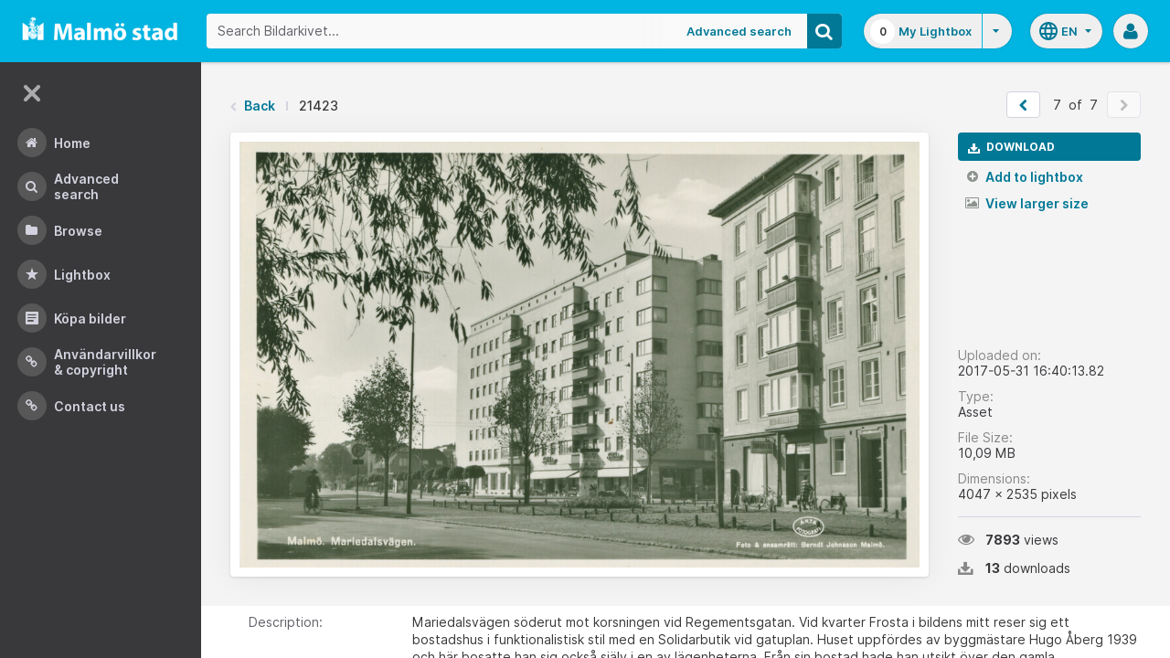

--- FILE ---
content_type: text/html;charset=UTF-8
request_url: https://bildarkivet.malmo.se/asset-bank/action/viewAsset?id=21423&index=6&total=7&view=viewSearchItem
body_size: 15795
content:








	


<!doctype html>

<!-- Website designed and developed by Bright, www.assetbank.co.uk -->




	
	
		
	











	




<html lang="en" dir="ltr" class="no-js  body--full-width languages-on nav-expanded"> <!--<![endif]-->

















































	
		
	
	



<head>
	<title>Bildarkivet | Image Details - 21423</title>
	

















		
		
		




























	
	
	
	<meta charset="utf-8" />
	<meta http-equiv="X-UA-Compatible" content="IE=edge,chrome=1">
	<meta name="viewport" content="width=device-width, initial-scale=1.0">

    

	<link rel="stylesheet" type="text/css" media="all" href="/asset-bank/css-cached/N1809780698/css/mainBundle.css" />


	
	
		
		
            <link rel="stylesheet" type="text/css" media="all" href="/asset-bank/css-cached/1206040921/css/standard/colour-scheme.css" />

		
	
	<link rel="stylesheet" type="text/css" media="all" href="/asset-bank/css-cached/1971869286/css/standard/colour-scheme-override.css" />


	<script type="text/javascript" src="/asset-bank/js-cached/1841053887/js/lib-core.js" ></script>

	<script type="text/javascript" src="/asset-bank/js-cached/N716447178/js/jquery-bundle.js" ></script>

	<link rel="stylesheet" type="text/css" media="all" href="/asset-bank/css-cached/N166730662/css/standard/jquery-ui.css" />

    <script type="text/javascript" src="/asset-bank/js-cached/431283069/js/bright-core.js" ></script>


	
   	<script type="text/javascript">
		// Global variable to store date format from app setting (used in datepicker javascript)
		var jqDateFormats = {
			'standard' : 'dd/mm/yy',
			'yearMonth' : 'mm/yy'
		};

		var csrfToken = "h38LjHBx3SiDnPrEhEK0";
		var springCsrfToken = "dc78e47d-9c72-4411-b6ef-fe33a3f35fa2";
		var contextUrl = window.location.origin + "/asset-bank";

		
		
		
		
		// when dom ready
		$j(function() {
			
				//initialise quick search autocomplete - BB-AutoComplete - hide this if quicksearch autocomplete disabled!
				if ($j('#searchKeywords').length>0) {
					//initialise jquery autocompleter on search field:
					initJQAutocompleter($j('#searchKeywords'), "");
				}	
			
      		
      		//Initialise toggleable elements
			clickToggle.init();
			navTooltips.init(true, 'ltr');

			
    			outlineFocus.init();
			
		});


	</script>

	<!-- Meta tags -->
	<meta name="keywords" content="Asset Bank" />
<meta name="description" content="Asset Bank" />







	<!-- Global Analytics using analytics.js -->
	<script>
      (function(i,s,o,g,r,a,m){i['GoogleAnalyticsObject']=r;i[r]=i[r]||function(){
        (i[r].q=i[r].q||[]).push(arguments)},i[r].l=1*new Date();a=s.createElement(o),
          m=s.getElementsByTagName(o)[0];a.async=1;a.src=g;m.parentNode.insertBefore(a,m)
      })(window,document,'script','https://www.google-analytics.com/analytics.js','ga');

      ga('create', 'UA-105250946-1', 'auto');
      ga('send', 'pageview');
	</script>





	 
	

	<script type="text/javascript">
	<!-- 
	
		//Set up global variables for any map attributes
		var sLat = "";
		var wLng = "";
		var nLat = "";
		var eLng = "";
		
		var $whichAttribute = ""; 			//This is a jquery element that acts as a referenece for which attribute we are dealing with
		
		$j(function(){
			viewMapPopupInit();
		})

	//-->
	</script>

	

<script>NS_CSM_td=285411156;NS_CSM_pd=275116665;NS_CSM_u="/clm10";NS_CSM_col="AAAAAAVL/q1iLSvlIisgj4RQG4EISoxsABjgOOtawuK1mTRJKnPPc88V4XBWUEcMuAmqGxzAnAWJF+oOECzR+a4G2dDj";</script><script type="text/javascript">function sendTimingInfoInit(){setTimeout(sendTimingInfo,0)}function sendTimingInfo(){var wp=window.performance;if(wp){var c1,c2,t;c1=wp.timing;if(c1){var cm={};cm.ns=c1.navigationStart;if((t=c1.unloadEventStart)>0)cm.us=t;if((t=c1.unloadEventEnd)>0)cm.ue=t;if((t=c1.redirectStart)>0)cm.rs=t;if((t=c1.redirectEnd)>0)cm.re=t;cm.fs=c1.fetchStart;cm.dls=c1.domainLookupStart;cm.dle=c1.domainLookupEnd;cm.cs=c1.connectStart;cm.ce=c1.connectEnd;if((t=c1.secureConnectionStart)>0)cm.scs=t;cm.rqs=c1.requestStart;cm.rss=c1.responseStart;cm.rse=c1.responseEnd;cm.dl=c1.domLoading;cm.di=c1.domInteractive;cm.dcls=c1.domContentLoadedEventStart;cm.dcle=c1.domContentLoadedEventEnd;cm.dc=c1.domComplete;if((t=c1.loadEventStart)>0)cm.ls=t;if((t=c1.loadEventEnd)>0)cm.le=t;cm.tid=NS_CSM_td;cm.pid=NS_CSM_pd;cm.ac=NS_CSM_col;var xhttp=new XMLHttpRequest();if(xhttp){var JSON=JSON||{};JSON.stringify=JSON.stringify||function(ob){var t=typeof(ob);if(t!="object"||ob===null){if(t=="string")ob='"'+ob+'"';return String(ob);}else{var n,v,json=[],arr=(ob&&ob.constructor==Array);for(n in ob){v=ob[n];t=typeof(v);if(t=="string")v='"'+v+'"';else if(t=="object"&&v!==null)v=JSON.stringify(v);json.push((arr?"":'"'+n+'":')+String(v));}return(arr?"[":"{")+String(json)+(arr?"]":"}");}};xhttp.open("POST",NS_CSM_u,true);xhttp.send(JSON.stringify(cm));}}}}if(window.addEventListener)window.addEventListener("load",sendTimingInfoInit,false);else if(window.attachEvent)window.attachEvent("onload",sendTimingInfoInit);else window.onload=sendTimingInfoInit;</script></head>

<body id="detailsPage" class=" layout--no-padding layout--full-size detail-page">

		


















	

	
		
		<a href="#main-content" class="layout__skip">Skip to main content</a>

		<div class="layout">
			<div class="layout__header">
				


















		
		
		
		
		
		
		   
			
				
			

			


			
            
			
       	  	

			
















<div id="topStrip" class="js-top-strip">
	<!-- coloured strip at top of screen -->
	
</div>


			<!-- Using full width home page -->
			
				
					




<header class="header js-header header--logged-out">

	<a class="header__nav-toggle js-nev-toggle inverted-focus is-on" 
		data-element="js-nev" 
		data-secondary-element="html" 
		data-secondary-class="nav-expanded" 
		data-remember-url="../action/mainNavOpen" 
		aria-label="Main menu"
		role="button"
		href="#"
	>
		<svg xmlns="http://www.w3.org/2000/svg" width="24" height="24" viewBox="0 0 24 24">
			<path fill="none" d="M0 0h24v24H0V0z"/>
			<path fill="currentColor" d="M4 18h16c.55 0 1-.45 1-1s-.45-1-1-1H4c-.55 0-1 .45-1 1s.45 1 1 1zm0-5h16c.55 0 1-.45 1-1s-.45-1-1-1H4c-.55 0-1 .45-1 1s.45 1 1 1zM3 7c0 .55.45 1 1 1h16c.55 0 1-.45 1-1s-.45-1-1-1H4c-.55 0-1 .45-1 1z"/>
		</svg>
	</a>
	
	<!-- Include logo -->
	<div class="header__logo-container js-header-logo-cont clearfix">
		





	
	
		
		
			
			
			
				
			
		
		
		<a href="/asset-bank/action/viewHome"><img src="/asset-bank/images/standard/malmo.png" alt="Malmo" class="logo" id="logoHomeLink" /></a>
		
	


	</div>

	
		<div class="header__search js-header-search-form">
			

















	









<script type="text/javascript">
	
	 
		
		
			var defaultUrl = '../action/keywordChooser';
		
	

	var isEditingKeywords; 

	// If the keyword picker popup was opened to edit keywords on an asset detail page
	if(getUrlParameter('isEditKeyword') === 'true'){
		isEditingKeywords = true; 
	}

	/*
		Open the chooser window
	*/
	function openKeywordChooser(bExpired, lCategoryTypeId, lAttributeId, iIndex, sDefaultFilter, isEditKeyword)
	{

		if (typeof chooserwindow != 'undefined')
		{
			//chooserwindow.close();
		}
	
		sUrl = defaultUrl + '?categoryTypeId=' + lCategoryTypeId + '&attributeId=' + lAttributeId + '&isEditKeyword='+isEditKeyword;
		
		if(iIndex>0)
		{
			sUrl += '&index='+iIndex;
		}
	
		if (bExpired)
		{
			sUrl += '&expired=true';
		}
	
		if (sDefaultFilter != "" && typeof sDefaultFilter != 'undefined')
		{
			sUrl = sUrl + "&filter=" + sDefaultFilter;
		}

	    chooserwindow = open(sUrl, 'keywordwindow', 'resizable=yes,width=825,height=555,left=100,top=30,scrollbars=yes');
		chooserwindow.opener = self;
	}
	
	/*
		Open the Master list
	*/
	function openMasterList(lCategoryTypeId)
	{
		if (typeof listwindow != 'undefined')
		{
			//listwindow.close();
		}
	
		sUrl = '../action/viewAddKeywordPopup?categoryTypeId='+lCategoryTypeId;
	
		listwindow=open(sUrl,'listwindow','resizable=yes,width=825,height=555,left=100,top=30,scrollbars=yes');
		listwindow.location.href = sUrl;
		if (listwindow == null) 
		{
			listwindow.opener = self;
		}
	
	}
	
	
	/*
		Enable/disable buttons as appropriate.
	*/
	function showAddControls(a_sKeywordsField, a_sDelim)
	{
		
		// If editing keywords, use the textarea
		if(isEditingKeywords && hasKeywordsTextArea(a_sKeywordsField)){
			var sKeywords = window.opener.$('.js-keyword-textarea-'+a_sKeywordsField).val();
		}
		else {
			// Read the current keywords string
			var sKeywords = opener.document.getElementById(a_sKeywordsField).value;
		}
	
		// Tokenize 
		var aKeywords = tokenize(sKeywords, a_sDelim);	

		// Disable appropriate buttons
		var aButtons = document.getElementsByName("addbutton");	

		if (typeof aButtons == 'object')
		{
			for (i=0; i < aButtons.length; i++)
			{
				var button = aButtons[i];
				var b = isInList(aButtons[i].id, aKeywords);
				
				if (b)
				{
					button.disabled = "true"
					
					// Firefox
					button.className = "inactive";
				}
			}	
		}
	
	}
	
	
	/*
		Tokenize the given string into an array of words.
		This is a copy of the logic in TaxonomyManager.tokenize.
	*/
	function tokenize(a_sWords, a_sDelim)
	{
		var aWords = a_sWords.split(a_sDelim);
		return aWords;
	}
	
	
	/*
		Return true if the given word is in the list.
	*/
	function isInList(a_sWord, a_aWordList)
	{
		var b = false;
		
		if (typeof a_aWordList == 'object')
		{
			for (var i=0; i < a_aWordList.length; i++)
			{
				if ( a_sWord.toLowerCase() == a_aWordList[i].toLowerCase() )
				{
					b = true;
				}
			}
		}
		return b;
	}
	
	function getUrlParameter(sParam) {
	    var sPageURL = decodeURIComponent(window.location.search.substring(1)),
	        sURLVariables = sPageURL.split('&'),
	        sParameterName,
	        i;

	    for (i = 0; i < sURLVariables.length; i++) {
	        sParameterName = sURLVariables[i].split('=');

	        if (sParameterName[0] === sParam) {
	            return sParameterName[1] === undefined ? true : sParameterName[1];
	        }
	    }
	}

	function addKeyword(a_lAttributeId, a_sWord, a_sDelim, iIndex)
	{	

		var a_sKeywordsField,
		    sKeywords,
		    aKeywords;

		if (a_lAttributeId > 0)
		{
			a_sKeywordsField = "field" + a_lAttributeId;

			if(iIndex>0)
			{
				a_sKeywordsField += "_" + iIndex;
			}
		}
		else
		{
			a_sKeywordsField = "keywords_field";
		}

		if(isEditingKeywords && hasKeywordsTextArea(a_sKeywordsField)){
			// Get the variables from the textarea as opposed to the search input
			sKeywords = window.opener.$('.js-keyword-textarea-'+a_sKeywordsField).val();
		}
		else {
			a_sWord = "\"" + a_sWord + "\"";
			// Append the keyword directly to the field on the opener
			sKeywords = opener.document.getElementById(a_sKeywordsField).value;
		}

		// Tokenize 
	  	aKeywords = tokenize(sKeywords, a_sDelim);

		// Only add it if the word is not already there
		if ( !isInList(a_sWord, aKeywords) ) {
		  	if (sKeywords.length > 0 && sKeywords.substr(sKeywords.length - 1) != a_sDelim){
				sKeywords += a_sDelim;
			}

		  	sKeywords += a_sWord + a_sDelim;

			// Add the values to the input/textarea
			// then refresh the button statuses
			if(isEditingKeywords && hasKeywordsTextArea(a_sKeywordsField)){
				window.opener.$('.js-keyword-textarea-'+a_sKeywordsField).val(sKeywords);
			}
			else {
				window.opener.$('.js-keyword-field-'+a_lAttributeId).each( function(){
					$(this).val(sKeywords);
				});
			}
			showAddControls(a_sKeywordsField, a_sDelim);
		}
	}
	
	/*
		Open an external dictionary window
	*/
	function openExternalDictionary(lAttributeId, sUrl, sDescriptor)
	{
		sPopupUrl = sUrl + '?id=field' + lAttributeId + '&displayId=field_additional' + lAttributeId;
		
		dictwindow=open(sPopupUrl,'dictwindow', sDescriptor);
		dictwindow.location.href = sPopupUrl;
		dictwindow.opener = self;
	}

	function hasKeywordsTextArea(a_sKeywordsField) {
		return window.opener.$('.js-keyword-textarea-'+a_sKeywordsField).length;
	}

</script>









<div class="search__form-wrapper js-search-wrapper">

	<!-- Main search form -->
	<form name="searchForm" method="get" action="/asset-bank/action/quickSearch" class="js-quick-search-form"><input type="hidden" name="CSRF" value="h38LjHBx3SiDnPrEhEK0" />
		<input type="hidden" name="newSearch" value="true"/>
		<input type="hidden" name="quickSearch" value="true"/>
		<input type="hidden" name="includeImplicitCategoryMembers" value="true"/>

		
	  	
		<input class="search__input js-header-search-input inverted-focus" type="text" id="searchKeywords"  name="keywords" value="" placeholder="Search Bildarkivet..." />
		
		
		

		
			
			
			
				<a class="search__adv-link inverted-focus" href="../action/viewLastSearch">Advanced Search</a>
			
		
		<a class="search__adv-link search__adv-link--responsive inverted-focus" href="../action/viewLastSearch">Advanced Search</a>

		
		

		<button id="panoramicSearchButton" class="search__icon button inverted-focus" type="submit" title="Search"><i aria-hidden="true" class="icon-search"></i></button>
	
	</form><!-- End Main Search form -->
    
</div> 


<!-- Featured & Recommended searches -->



		</div>
	

	<div class="header__buttons ">
		
		



		
			<div class="header__lightbox  lightbox js-header-lightbox dropdown ">
				





<input class="js-lightbox-count" type="hidden" name="lightBoxCount" value="0" />
<a href="/asset-bank/action/viewAssetBox" class="lightbox__overview inverted-focus">
	<span class="lightbox__count">
		<span class="lightbox__count__inner js-lightbox-count-label">
			0
		</span>
	</span>
	<span class="lightbox__title">
			
				
				
					My Lightbox
				
			
	</span>
</a>
<a href="#" class="lightbox__toggle inverted-focus" data-dropdown="js-lightbox-dropdown" id="lightbox-dropdown">
	<svg width="7" height="4" viewBox="0 0 7 4" xmlns="http://www.w3.org/2000/svg">
		<path d="M3.5 4L7 0H0z" fill="currentColor" fill-rule="evenodd" />
	</svg>
</a>

<div class="dropdown__panel dropdown__panel--right-align lightbox__menu js-lightbox-dropdown">

	
	
	<!-- Expand/Collapse lightbox view-->
	
		
		<a href="#" class="dropdown__link lbToggle js-lightbox-toggle-view" data-toggle-view-url="/asset-bank/action/toggleAssetboxView?switch=1" title="Switch to expanded view"><i aria-hidden="true"class="icon-expand-lbpanel"></i>
			Expand view</a>
	

</div> <!-- End of .dropdown__panel -->

<script type="text/javascript">
	$(document).ready( function(){
		lightbox.init();
	});
</script>

			</div>
		

		
		
			<div class="header__languages">
				

















	



	<div class="dropdown dropdown--multi-language-bar">
	
		
			
				<a href="#" data-dropdown="js-dropdown-languages" title="Select your language" class="header__languages-button inverted-focus">
					<svg xmlns="http://www.w3.org/2000/svg" width="24" height="24" viewBox="0 0 24 24">
						<path d="M0 0h24v24H0z" fill="none"/>
						<path fill="currentColor" d="M11.99 2C6.47 2 2 6.48 2 12s4.47 10 9.99 10C17.52 22 22 17.52 22 12S17.52 2 11.99 2zm6.93 6h-2.95c-.32-1.25-.78-2.45-1.38-3.56 1.84.63 3.37 1.91 4.33 3.56zM12 4.04c.83 1.2 1.48 2.53 1.91 3.96h-3.82c.43-1.43 1.08-2.76 1.91-3.96zM4.26 14C4.1 13.36 4 12.69 4 12s.1-1.36.26-2h3.38c-.08.66-.14 1.32-.14 2 0 .68.06 1.34.14 2H4.26zm.82 2h2.95c.32 1.25.78 2.45 1.38 3.56-1.84-.63-3.37-1.9-4.33-3.56zm2.95-8H5.08c.96-1.66 2.49-2.93 4.33-3.56C8.81 5.55 8.35 6.75 8.03 8zM12 19.96c-.83-1.2-1.48-2.53-1.91-3.96h3.82c-.43 1.43-1.08 2.76-1.91 3.96zM14.34 14H9.66c-.09-.66-.16-1.32-.16-2 0-.68.07-1.35.16-2h4.68c.09.65.16 1.32.16 2 0 .68-.07 1.34-.16 2zm.25 5.56c.6-1.11 1.06-2.31 1.38-3.56h2.95c-.96 1.65-2.49 2.93-4.33 3.56zM16.36 14c.08-.66.14-1.32.14-2 0-.68-.06-1.34-.14-2h3.38c.16.64.26 1.31.26 2s-.1 1.36-.26 2h-3.38z"/>
					</svg>
					<span class="header__languages-button__code">
						
							
						
							
								en
							
						
					</span>
					<svg width="7" height="4" viewBox="0 0 7 4" xmlns="http://www.w3.org/2000/svg">
						<path d="M3.5 4L7 0H0z" fill="currentColor" fill-rule="evenodd" />
					</svg>
				</a>
			
			
		
		
		<div class="dropdown__panel dropdown__panel--right-align js-dropdown-languages">
			<ul class="option__list">
				
					<li>
						<a href="../action/viewLanguage?language=1" class="option">
							<span class="option__radio"></span>
							<span class="option__name">
								Swedish
							</span>
							<span class="option__meta">
								sv
							</span>
						</a>
					</li>
				
					<li>
						<a href="../action/viewLanguage?language=100" class="option">
							<span class="option__radio"><span class="option__radio__dot t-primary-background-colour"></span></span>
							<span class="option__name">
								English
							</span>
							<span class="option__meta">
								en
							</span>
						</a>
					</li>
				
			</ul>
			
		</div>
	</div>





			</div>
		

		
		<a class="header__help-link tip tip--bottom tip--bottom-left inverted-focus" href="https://support.assetbank.co.uk/hc" target="_blank" data-tip="Asset Bank support documentation">
			<i aria-hidden="true" class="icon-question-sign"></i>
		</a>

		
		
		

		
		<div class="header__user-profile dropdown">
			
				
				
					



<a href="#" class="header__user-profile-initials-link inverted-focus" title="User options" data-dropdown="js-user-dropdown">
	<i class="icon-user" aria-hidden="true"></i>
</a>

<ul class="header__user-profile-menu dropdown__list js-user-dropdown">
	<li>
		<a href="/asset-bank/action/viewLogin">
			Admin
		</a>
	</li>
	  
</ul>


				
			
		</div>

	</div>

</header>  <!-- end of header -->


<script type="text/javascript">
	$(document).ready( function(){
		filterAssets.init();

		// Close nav if using mobile
		if (window.innerWidth < 768) {
			$('html').removeClass('nav-expanded');
			$('.js-nev-toggle').removeClass('is-on');
			$('.js-nev').removeClass('is-visible');
		}
	});
</script>


				
				
			


			
						

			</div>
			
			<div class="layout__content">
					
				


















<nav class="layout__nav nev js-nev is-visible">

	<div class="nev__toggle-wrap nev__item">
		<a class="nev__toggle reduced-offset inverted-focus js-nev-toggle is-on" 
			data-remember-url="../action/mainNavOpen" 
			data-element="js-nev" 
			data-secondary-element="html" 
			data-secondary-class="nav-expanded"
			href="#"
		>
			<div class="nev__toggle__icon">
				<span></span>
				<span></span>
				<span></span>
				<span></span>
			</div>
		</a>
	</div>
	
	
	<ul class="nev__menu">
		
        
        <!-- Menu Items -->
        
            
            
              
                
                
                
                
                
					







<li class="nev__item">
	<a class="nev__link reduced-offset inverted-focus " 
		href="/asset-bank/action/viewHome" 
		data-tippy-content="Home"
	>
		<span id="nav_home" class="nev__icon-wrap">
			<i class="icon-menu-home" aria-hidden="true"></i>
		</span>
		<span class="nev__text">
			Home
		</span>
	</a>
</li>
                
            
        
            
            
              
                
                
                
                
                
					







<li class="nev__item">
	<a class="nev__link reduced-offset inverted-focus " 
		href="/asset-bank/action/viewLastSearch?newSearch=true" 
		data-tippy-content="Advanced Search"
	>
		<span id="nav_search" class="nev__icon-wrap">
			<i class="icon-menu-search" aria-hidden="true"></i>
		</span>
		<span class="nev__text">
			Advanced Search
		</span>
	</a>
</li>
                
            
        
            
            
              
                
                
                
                
                
					







<li class="nev__item">
	<a class="nev__link reduced-offset inverted-focus " 
		href="/asset-bank/action/browseItems?categoryId=-1&amp;categoryTypeId=1" 
		data-tippy-content="Browse"
	>
		<span id="nav_browse" class="nev__icon-wrap">
			<i class="icon-menu-browse" aria-hidden="true"></i>
		</span>
		<span class="nev__text">
			Browse
		</span>
	</a>
</li>
                
            
        
            
            
              
                
                
                
                
                
					







<li class="nev__item">
	<a class="nev__link reduced-offset inverted-focus " 
		href="/asset-bank/action/viewAssetBox" 
		data-tippy-content="Lightbox"
	>
		<span id="nav_lightbox" class="nev__icon-wrap">
			<i class="icon-a-lightbox" aria-hidden="true"></i>
		</span>
		<span class="nev__text">
			Lightbox
		</span>
	</a>
</li>
                
            
        
            
            
              
                  
                    






<li class="nev__item">
	<a href="../action/viewContent?index=2&showTitle=true" id="nav_content_2" 
		
			
				class="nev__link reduced-offset inverted-focus " data-tippy-content="Köpa bilder"
			
			
		>
		
			<span class="nev__icon-wrap"><i class="icon-writing" aria-hidden="true"></i></span>
			<span class="nev__text">
		
			Köpa bilder
		
			</span>
		
	</a>
</li>


                
                
                
                
                
            
        
            
            
              
                
                   
                    






<liclass="nev__item">
	<a class="nev__link reduced-offset inverted-focus" data-tippy-content="Användarvillkor &amp; Copyright" href="https://bildarkivet.malmo.se/asset-bank/action/viewConditions"  >
		
			<span class="nev__icon-wrap">
				<i class="icon-link" aria-hidden="true"></i>
			</span>
			<span class="nev__text">
		 
			Användarvillkor &amp; Copyright
		
			</span>
		
	</a>
</li>

                
                
                
                
            
        
            
            
              
                
                   
                    






<liclass="nev__item">
	<a class="nev__link reduced-offset inverted-focus" data-tippy-content="Contact us" href="https://bildarkivet.malmo.se/asset-bank/action/viewContact"  >
		
			<span class="nev__icon-wrap">
				<i class="icon-link" aria-hidden="true"></i>
			</span>
			<span class="nev__text">
		 
			Contact us
		
			</span>
		
	</a>
</li>

                
                
                
                
            
        

		<li class="nev__item nev__item--responsive">
			<a class="nev__link reduced-offset inverted-focus" href="https://support.assetbank.co.uk/hc" data-tippy-content="Get Help">
				<span class="nev__icon-wrap">
					<i class="icon-question-sign" aria-hidden="true"></i>
				</span>
				<span class="nev__text">
					Get Help
				</span>
			</a>
		</li>

	</ul>
	

	
	
	     
     
    
</nav>


				
				<main role="main" id="main-content" class="layout__main js-scroll-window ">
					












					




					<div class="layout__main__inner">
	

	







	<!-- System messages for the user -->
	<div class="printHide msg__wrapper">
		
	</div>

	<script type="text/javascript">
		$(document).ready( function() {
			if ($('.js-notify-close').length) {
				notify.populateDismissUrls();
				notify.handleNotificationDismiss();
			}
		});
	</script>



				

	




		<div class="detail-page__top">
			<div class="detail-page__inner">
		
				

				





	<div class="o-page-top">
		
		
		
			

			
		

		
			
			
			
			
			
			
				
				
				
				
				
					
					<nav class="breadcrumb o-page-top__left m-b-0">
						<i aria-hidden="true" class="icon-chevron-left breadcrumb__arrow breadcrumb__arrow--back"></i>
						<a href="javascript:history.back()">Back</a>
						<span class="breadcrumb__divider"></span>
						<span class="breadcrumb__page-title">21423</span>
					</nav>						
				
				
		
		
		
		
		
		
		
		
		
		
		
		
		
		
		
		

		


			
			
			
			
			
			

			
			
			
			
			
				
				
			
	
			
			
			
			
			
			
			
			
            

			

			
				
				<ul class="pager pager--white m-b-0 m-t-0 o-page-top__right">
					
						
							<li>
								<a href="viewSearchItem?index=5&amp;1=1"  class="pager__button js-prevPage" id="prevAssetLink" class="js-prevPage" title="&laquo; Prev">
									<i class="icon-chevron-left"></i>
								</a>
							</li>
						
						
					
					
					
						<li class="pager__count">
							<span>7</span>
							<span>&nbsp;of&nbsp;</span>
							<span>7</span>
						<li>
					
					
					
						
						
							<li>
								<span class="pager__button is-disabled">
									<i class="icon-chevron-right"></i>
								</span>
							</li>
						
							
				</ul>

				
				
					
				
		
	</div>


	
	

	


				
				
				
				
















				
				<div class="js-notifications"></div>
				
				
				
				

				<div class="detail 
					 ">
			
					<div class="detail__preview 
						
							
							
							
								detail__preview--tall
							
						
					">
						
						
























	






	





	



	
	
		
		
		
			
				
				
					
						<a class="detail__asset-overlay js-asset-modal-trigger mobile-no-clicks" title="View larger size" data-target="#imageModal">
					
				
			
        
		
			
			
			
				
					
						
					
					
					
				
				

















	
		<span class="asset-thumbnail">
			<img src="https://bildarkivet.malmo.se/asset-bank/servlet/file?contentDispositionFilename=abt_7170483230607661415MTUxOTc1Mw.tif-l.jpg&signature=[base64]&contentDisposition=inline&lastModified=2023-03-08T13:13:42.199Z&contentIdentifier=b99/PDHPis76wWZh8rCak0lhbC6a8Qhv.jpg&contentStoreIdentifier=3"
				class="asset-thumbnail__image  image responsive-img"
				alt="Asset Preview"
				
				
				
				
			/>

			
			    
			    
			    
			
		</span>
	
	


			
					
		
			</a>
		
		
		
	




					</div>

					<div class="detail__sidebar 
						
							
							
								detail__sidebar--tall
							
						
					">
						<div class="detail__sidebar__block1">
							
















			
			
			
			












		

		
		            

		
		

		
		
		
		
		
		


		
		
			
			
			

		


			
			












			



        <ul class="actions-list actions-list--buttons"> 
			
			
				
					
					
						
					
				
				
				
				
			


			

			
				<li>
					
					
					<a id="downloadAsset" href="../action/viewDownloadImage?CSRF=h38LjHBx3SiDnPrEhEK0&amp;returnUrl=viewSearchItem%3findex%3d6%261%3d1&amp;id=21423" class="button button--left" rel="nofollow" >
						<i aria-hidden="true" class="icon-download-alt"></i>Download
					</a>
				</li>
			

			
			

			
				
				
				
				
				
				
				

				
			

			
				
				
				
				<li class="js-enabled-show">
					
				</li>
			
			
			
			
		</ul>

		<script src="../js/modules/featuredAsset.js"></script>
		<script type="text/javascript">
			$(document).ready( function(){
		        buttonStates.init();
				featuredAsset.init();
			});
		</script>



			<ul class="actions-list actions-list--links">

				





	<li class="add-remove js-add-remove ">
		
		
		
		





	
		
		<a rel="nofollow" id="ajaxAddToLightbox21423" class="actions-list__link add-remove__add js-add-to-lightbox" href="../action/addToAssetBox?id=21423&amp;&CSRF=h38LjHBx3SiDnPrEhEK0">
			<i aria-hidden="true" class="icon-plus-sign"></i>
			Add to lightbox
		</a>
	
	








	
		<a rel="nofollow" href="../action/removeFromAssetBox?id=21423&amp;&CSRF=h38LjHBx3SiDnPrEhEK0" id="ajaxRemoveFromLightbox21423" class="actions-list__link add-remove__remove js-remove-from-lightbox" data-asset-id="21423">
			<i aria-hidden="true" class="icon-remove"></i>
			Remove from lightbox
		</a>
	
	
	


	</li>


				




	



				
				
				
				

				
	            
				
				
				
				
							

	
	
	
		
	
	
	
	
		
		

		
		
		
		
			
				
				
					
					
				
			

			<li>
				
				

				
					
	
		
			
				
				
			
			
		
	
					

				

				
				
					
					
						<a href="#" class="actions-list__link js-asset-modal-trigger mobile-no-clicks is-ready" data-target="#imageModal"><i aria-hidden="true" class="icon-picture"></i> View larger size</a>
					
				

			</li>
		

	
		
				
				
				

				
				

				
				

    		</ul>


		<script type="text/javascript" src="../js/modules/confirmSubmit.js"></script>
		<script type="text/javascript" src="../js/modules/sendSharepoint.js"></script>
		<script type="text/javascript">
			$(document).ready(function(){
				confirmSubmit.init();
				sendSharepoint.init();
			});
		</script>

						</div>

						<div class="detail__sidebar__block2">
							

















<dl class="meta o-stacker">
	<dt class="meta__label">
		Uploaded on:
	</dt>
	<dd class="meta__data">
		2017-05-31 16:40:13.82
	</dd>

	
		<dt class="meta__label">
			Type:
		</dt>
		<dd class="meta__data">
			Asset
		</dd>
	

	<dt class="meta__label">
		File Size:
	</dt>
	<dd class="meta__data">
		






    
    
        10,09 MB
    
    
    

	</dd>

		
		<dt class="meta__label">
			Dimensions:
		</dt>
		<dd class="meta__data">
			






    4047 x
    2535 pixels


		</dd>
	

	

</dl>


<div class="o-stacker">
	<span class="meta-snippet">
		<i aria-hidden="true" class="icon-eye-open"></i><strong>7893</strong>
		
			
			
				views
			
		
	</span>

	<span class="meta-snippet">
		<i aria-hidden="true" class="icon-download-alt"></i><strong>13</strong>
		
			
			
				downloads
			
		
	</span>
</div>





							









						</div>
					</div>
				
				</div><!-- End of .detail -->
			</div><!-- End of .detail__inner -->
		</div><!-- End of .detail-page__top -->

		<div class="detail-page__bottom">
			<div class="detail-page__inner">

				

				
				
				
				
					
					
						
					

					

					<script type="text/javascript" src="../js/lib/jquery-viewer/viewer.js"></script>
					<script type="text/javascript"  src="../js/lib/jquery-viewer/jquery-viewer.js"></script>
					<script src="../js/modules/assetZoom.js"></script>
					<script type="text/javascript">
						$(window).on('load', function() {
							assetZoom.init(
								 false,
								'viewSearchItem?index=5&1=1&modal=true',
								'',
								21423,
								'https:\u002F\u002Fbildarkivet.malmo.se\u002Fasset-bank\u002Fservlet\u002Ffile?contentDispositionFilename=abt_7170483230607661415MTUxOTc1Mw.tif-l.jpg\u0026signature=[base64]\u0026contentDisposition=inline\u0026lastModified=2023-03-08T13:13:42.199Z\u0026contentIdentifier=b99\u002FPDHPis76wWZh8rCak0lhbC6a8Qhv.jpg\u0026contentStoreIdentifier=3'
								);
							});
					</script>
				
				

				
























				


















	






				    
				
				










































	


	
















	
			
			
	

	
			
			
	

	
			
				
				
					
					
					
					
						
						<div class="attributeGroupPanel">
						<table class="attribute-table" cellspacing="0" cellpadding="0">
					
					
					
				
				
									
				
								 
					 
					
					
						
							
						
						
					
					

























	








	







	
	
	
		
	



 
					
					
						
			
			
	

	
			
				
				
					
					
					
					
					
					
				
				
									
				
								 
					 
					
					
						
							
						
						
					
					

























	








	







	
	
	
		
	




	<tr >
		
			<th>
				
				Description:
			</th>
		
		<td class="padded html"  id="attr_4" >
			
			
				
					
						
						
							
								
									
									
									
										Mariedalsvägen söderut mot korsningen vid Regementsgatan. Vid kvarter Frosta i bildens mitt reser sig ett bostadshus i funktionalistisk stil med en Solidarbutik vid gatuplan. Huset uppfördes av byggmästare Hugo Åberg 1939 och här bosatte han sig också själv i en av lägenheterna. Från sin bostad hade han utsikt över den gamla husarkasernen som vid tidpunkten för fotografiet fortfarande står kvar (ej i bild) till vänster bakom mannen på cykeln. Här föddes idén att forma en ny silhuett som kunde smälta in bättre med de moderna bostadshusen i området. Husarkasernen revs 1960 och på platsen uppförde Hugo Åberg 27-våningshuset Kronprinsen med tillhörande köpcentrum vid gatuplanet. Kronprinsen ritades av Thorsten Roos arkitektkontor och stod helt färdigt 1964. Till vänster om kvarter Frosta, förbi Lundbergsgatan och Nils Perssons plan, vid hörnet av Mariedalsvägen och Östra Kristinelundsvägen, står fortfarande Villa Daisy kvar i kvarter Luggude. Villa Daisy uppfördes 1900 av byggmästare Bror Gustav Olander och döptes efter hans dotter Marta Sofia Daisy Paulina. I Villa Daisy fanns ett stort kök, serveringsrum och en matsal med ekpaneler och vägg/takmålningar. Det fanns också en stor salong, ett bibliotek med egen ingång, ett musikrum och ett torn vars fönster mot Mariedalsvägen var utsmyckat med glasmålningar. I ovanvåningen på Villa Daisy fanns ett flertal sovrum och ett badrum med gasuppvärmt vatten.  Precis som Hugo Åberg, så var byggmästare Olander mycket aktiv inom travsporten och intill Villa Daisy byggde han även ett påkostat stall till sina framgångsrika travhästar. Efter familjen Olander, så ägdes Villa Daisy av bl a musikdirektör Gottfrid Trobäck och grosshandlare Ludvig Lindgren. 1932 flyttade apotekare Harald Lindahl in med sin familj i villan. Harald Lindahl öppnade också apotek Hjorten i &quot;Gröna Palatset&quot; vid hörnet av Triangeln/Rönneholmsvägen i kvarter Gråbjörnen. När Harald Lindahl dog 1938 flyttade änkan med de två barnen Carl-Fredrik och André från Villa Daisy till en lägenhet på Ryttmästaregatan. 1940 övertogs Villa Daisy av Sven Svensson, adjunkt vid Malmö Latinskola. Därefter användes villan och dess tillhörande stall av Ingeniörsfirman H. Svensson AB (försäljare av natursten) fram tills 1957. I augusti 1960 rivs villan och 1965 byggs på platsen istället ett modernt bostadshus ritat av Fritz Jaenecke och Sten Samuelson. Nils Perssons plan är uppkallad efter muraren och socialdemokraten Nils Persson (1865 - 1927). Han var riksdagsman, kommunalpolitiker, ordförande i Malmö stadsfullmäktige(1919 – 1927) och aktiv i fackförenings- och nykterhetsrörelsen. Längst till höger på bilden i kvarter Erikstorp står ett bostadshus ritat av arkitekterna Elof Andersson och Tage Møller 1928-29. Detta är ett av fyra stycken bostadshus längs med Regementsgatan i kvarter Erikstorp som är ritade av Andersson och Møller . Byggherrar är byggmästare Lovén och byggnadsingenjör Andersson. Samtliga fasader målades i kulörta nyanser med den tyska mineralfärgen Keims vilket skapade en stor debatt i Malmö 1929. Byggnaden på bilden var den sista att uppföras och fick en ljus chokladbrun nyans med burspråk i en varm röd ton. Övriga byggnader färgades i mörkgult, blått/grågrönt och skärt/grått. Reaktionerna bland Malmöborna var blandade. En del kritiska röster jämställde färgprakten med skadegörelse och andra välkomnade mer färgglädje i stadsbilden (bl a stadsarkitekt August Stoltz och länsarkitekt Nils August Blanck). Fasaderna har sedan dess skiftat färg under olika tidsperioder. Erikstorp var tidigare en egendom i området som en gång tillhörde bryggare Erik Svensson (1813 - 1873). Namnet på Mariedalsvägen härstammar i sin tur från den egendom som sjökapten och repslagare LP Pettersson förvärvade 1856 i nuvarande kvarter Asker. Gården döpte han till Mariedahl efter sin hustru Maria Böök.<br/>(Album 14  Mariedalsvägen).
									
								
							
							
						
					
				
				
				
				
				
				
				
				
				
								
				
                

				
                
								 
				
				
				
				
			
			
			
			
			
		</td>
	</tr>

 
					
					
						
			
			
	

	
			
				
				
					
					
					
					
					
					
				
				
									
				
								 
					 
					
					
						
							
						
						
					
					

























	








	







	
	
	
		
	




	<tr >
		
			<th>
				
				Photographer:
			</th>
		
		<td class="padded html"  id="attr_702" >
			
			
				
				
				
				
				
				
				
				
				
								
				
                

				
                
								 
				
				
				
				
					
						
						
							
								Förlag: Berndt Johnsson, Malmö. Nr B. 76 
							
							
						
					
				
			
			
			
			
			
		</td>
	</tr>

 
					
					
						
			
			
	

	
			
				
				
					
					
					
					
					
					
				
				
									
				
								 
					 
					
					
						
							
						
						
					
					

























	








	







	
	
	
		
	




	<tr >
		
			<th>
				
				Date when image were taken:
			</th>
		
		<td class="padded html"  id="attr_705" >
			
			
				
				
				
				
				
				
				
				
				
								
				
                

				
                
								 
				
				
				
				
					
						
						
							
								1940s
							
							
						
					
				
			
			
			
			
			
		</td>
	</tr>

 
					
					
						
			
			
	

	
			
				
				
					
					
					
					
					
					
				
				
									
				
								 
					 
					
					
						
							
						
						
					
					

























	








	







	
	
	
		
	




	<tr >
		
			<th>
				
				Street, location:
			</th>
		
		<td class="padded html"  id="attr_706" >
			
			
				
				
				
				
				
				
				
				
				
								
				
                

				
                
								 
				
				
				
				
					
						
						
							
								Mariedalsvägen
							
							
						
					
				
			
			
			
			
			
		</td>
	</tr>

 
					
					
						
			
			
	

	
			
				
				
					
					
					
					
					
					
				
				
									
				
								 
					 
					
					
						
							
						
						
					
					

























	








	







	
	
	
		
	




	<tr >
		
			<th>
				
				City:
			</th>
		
		<td class="padded html"  id="attr_707" >
			
			
				
				
				
				
				
				
				
				
				
								
				
                

				
                
								 
				
				
				
				
					
						
						
							
								Malmö
							
							
						
					
				
			
			
			
			
			
		</td>
	</tr>

 
					
					
						
			
			
	

	
			
				
				
					
					
					
					
					
					
				
				
									
				
								 
					 
					
					
						
							
						
						
					
					

























	








	







	
	
		
		
			
		
	
	




	<tr >
		
			<th>
				
				Keywords:
			</th>
		
		<td class="padded html"  id="attr_701" >
			
			
				
				
				
					
					
						
						
						
							
							
							<a href="../action/search?attribute_701=Malm%C3%B6"  class="object-category__wrap"><pre class="object-category">Malmö</pre></a>, <a href="../action/search?attribute_701=butik"  class="object-category__wrap"><pre class="object-category">butik</pre></a>, <a href="../action/search?attribute_701=mat"  class="object-category__wrap"><pre class="object-category">mat</pre></a>, <a href="../action/search?attribute_701=kl%C3%A4der"  class="object-category__wrap"><pre class="object-category">kläder</pre></a>, <a href="../action/search?attribute_701=f%C3%A4rg"  class="object-category__wrap"><pre class="object-category">färg</pre></a>, <a href="../action/search?attribute_701=villa"  class="object-category__wrap"><pre class="object-category">villa</pre></a>, <a href="../action/search?attribute_701=skylt"  class="object-category__wrap"><pre class="object-category">skylt</pre></a>, <a href="../action/search?attribute_701=reklam"  class="object-category__wrap"><pre class="object-category">reklam</pre></a>, <a href="../action/search?attribute_701=Affisch"  class="object-category__wrap"><pre class="object-category">Affisch</pre></a>, <a href="../action/search?attribute_701=skyltf%C3%B6nster"  class="object-category__wrap"><pre class="object-category">skyltfönster</pre></a>, <a href="../action/search?attribute_701=livsmedel"  class="object-category__wrap"><pre class="object-category">livsmedel</pre></a>, <a href="../action/search?attribute_701=exteri%C3%B6r"  class="object-category__wrap"><pre class="object-category">exteriör</pre></a>, <a href="../action/search?attribute_701=husfasad"  class="object-category__wrap"><pre class="object-category">husfasad</pre></a>, <a href="../action/search?attribute_701=port"  class="object-category__wrap"><pre class="object-category">port</pre></a>, <a href="../action/search?attribute_701=anslag"  class="object-category__wrap"><pre class="object-category">anslag</pre></a>, <a href="../action/search?attribute_701=livsmedelsbutik"  class="object-category__wrap"><pre class="object-category">livsmedelsbutik</pre></a>, <a href="../action/search?attribute_701=skr%C3%A4dderi"  class="object-category__wrap"><pre class="object-category">skrädderi</pre></a>, <a href="../action/search?attribute_701=vykort"  class="object-category__wrap"><pre class="object-category">vykort</pre></a>, <a href="../action/search?attribute_701=fasad"  class="object-category__wrap"><pre class="object-category">fasad</pre></a>, <a href="../action/search?attribute_701=trappa"  class="object-category__wrap"><pre class="object-category">trappa</pre></a>, <a href="../action/search?attribute_701=cyklist"  class="object-category__wrap"><pre class="object-category">cyklist</pre></a>, <a href="../action/search?attribute_701=gr%C3%B6nska"  class="object-category__wrap"><pre class="object-category">grönska</pre></a>, <a href="../action/search?attribute_701=tr%C3%A4d"  class="object-category__wrap"><pre class="object-category">träd</pre></a>, <a href="../action/search?attribute_701=cykel"  class="object-category__wrap"><pre class="object-category">cykel</pre></a>, <a href="../action/search?attribute_701=skr%C3%A4ddare"  class="object-category__wrap"><pre class="object-category">skräddare</pre></a>, <a href="../action/search?attribute_701=plantering"  class="object-category__wrap"><pre class="object-category">plantering</pre></a>, <a href="../action/search?attribute_701=neon"  class="object-category__wrap"><pre class="object-category">neon</pre></a>, <a href="../action/search?attribute_701=balkong"  class="object-category__wrap"><pre class="object-category">balkong</pre></a>, <a href="../action/search?attribute_701=elsk%C3%A5p"  class="object-category__wrap"><pre class="object-category">elskåp</pre></a>, <a href="../action/search?attribute_701=bostadshus"  class="object-category__wrap"><pre class="object-category">bostadshus</pre></a>, <a href="../action/search?attribute_701=funktionalism"  class="object-category__wrap"><pre class="object-category">funktionalism</pre></a>, <a href="../action/search?attribute_701=markis"  class="object-category__wrap"><pre class="object-category">markis</pre></a>, <a href="../action/search?attribute_701=Solidar"  class="object-category__wrap"><pre class="object-category">Solidar</pre></a>, <a href="../action/search?attribute_701=Malm%C3%B6motiv"  class="object-category__wrap"><pre class="object-category">Malmömotiv</pre></a>, <a href="../action/search?attribute_701=poster"  class="object-category__wrap"><pre class="object-category">poster</pre></a>, <a href="../action/search?attribute_701=trafikskylt"  class="object-category__wrap"><pre class="object-category">trafikskylt</pre></a>, <a href="../action/search?attribute_701=fris%C3%B6r"  class="object-category__wrap"><pre class="object-category">frisör</pre></a>, <a href="../action/search?attribute_701=bilar"  class="object-category__wrap"><pre class="object-category">bilar</pre></a>, <a href="../action/search?attribute_701=Kronprinsen"  class="object-category__wrap"><pre class="object-category">Kronprinsen</pre></a>, <a href="../action/search?attribute_701=h%C3%B6ghus"  class="object-category__wrap"><pre class="object-category">höghus</pre></a>, <a href="../action/search?attribute_701=gr%C3%A4smatta"  class="object-category__wrap"><pre class="object-category">gräsmatta</pre></a>, <a href="../action/search?attribute_701=v%C3%A4nstertrafik"  class="object-category__wrap"><pre class="object-category">vänstertrafik</pre></a>, <a href="../action/search?attribute_701=Regementsgatan"  class="object-category__wrap"><pre class="object-category">Regementsgatan</pre></a>, <a href="../action/search?attribute_701=korsning"  class="object-category__wrap"><pre class="object-category">korsning</pre></a>, <a href="../action/search?attribute_701=rivningshus"  class="object-category__wrap"><pre class="object-category">rivningshus</pre></a>, <a href="../action/search?attribute_701=Mariedalsv%C3%A4gen"  class="object-category__wrap"><pre class="object-category">Mariedalsvägen</pre></a>, <a href="../action/search?attribute_701=kiosk"  class="object-category__wrap"><pre class="object-category">kiosk</pre></a>, <a href="../action/search?attribute_701=parkering"  class="object-category__wrap"><pre class="object-category">parkering</pre></a>, <a href="../action/search?attribute_701=kedja"  class="object-category__wrap"><pre class="object-category">kedja</pre></a>, <a href="../action/search?attribute_701=topografi"  class="object-category__wrap"><pre class="object-category">topografi</pre></a>, <a href="../action/search?attribute_701=Slottsstaden"  class="object-category__wrap"><pre class="object-category">Slottsstaden</pre></a>, <a href="../action/search?attribute_701=damkappa"  class="object-category__wrap"><pre class="object-category">damkappa</pre></a>, <a href="../action/search?attribute_701=reklampelare"  class="object-category__wrap"><pre class="object-category">reklampelare</pre></a>, <a href="../action/search?attribute_701=affischering"  class="object-category__wrap"><pre class="object-category">affischering</pre></a>, <a href="../action/search?attribute_701=Bilparkering"  class="object-category__wrap"><pre class="object-category">Bilparkering</pre></a>, <a href="../action/search?attribute_701=burspr%C3%A5k"  class="object-category__wrap"><pre class="object-category">burspråk</pre></a>, <a href="../action/search?attribute_701=gatukorsning"  class="object-category__wrap"><pre class="object-category">gatukorsning</pre></a>, <a href="../action/search?attribute_701=Hugo+%C3%85berg"  class="object-category__wrap"><pre class="object-category">Hugo Åberg</pre></a>, <a href="../action/search?attribute_701=arbetsbod"  class="object-category__wrap"><pre class="object-category">arbetsbod</pre></a>, <a href="../action/search?attribute_701=Kablar"  class="object-category__wrap"><pre class="object-category">Kablar</pre></a>, <a href="../action/search?attribute_701=sanering"  class="object-category__wrap"><pre class="object-category">sanering</pre></a>, <a href="../action/search?attribute_701=fransk+balkong"  class="object-category__wrap"><pre class="object-category">fransk balkong</pre></a>, <a href="../action/search?attribute_701=balkongl%C3%A5da"  class="object-category__wrap"><pre class="object-category">balkonglåda</pre></a>, <a href="../action/search?attribute_701=veteranbilar"  class="object-category__wrap"><pre class="object-category">veteranbilar</pre></a>, <a href="../action/search?attribute_701=funkishus"  class="object-category__wrap"><pre class="object-category">funkishus</pre></a>, <a href="../action/search?attribute_701=Lundbergsgatan"  class="object-category__wrap"><pre class="object-category">Lundbergsgatan</pre></a>, <a href="../action/search?attribute_701=inh%C3%A4gnad"  class="object-category__wrap"><pre class="object-category">inhägnad</pre></a>, <a href="../action/search?attribute_701=Thorsten+Roos"  class="object-category__wrap"><pre class="object-category">Thorsten Roos</pre></a>, <a href="../action/search?attribute_701=k%C3%A4tting"  class="object-category__wrap"><pre class="object-category">kätting</pre></a>, <a href="../action/search?attribute_701=brandpost"  class="object-category__wrap"><pre class="object-category">brandpost</pre></a>, <a href="../action/search?attribute_701=tre+kronor"  class="object-category__wrap"><pre class="object-category">tre kronor</pre></a>, <a href="../action/search?attribute_701=b%C3%A5tf%C3%B6nster"  class="object-category__wrap"><pre class="object-category">båtfönster</pre></a>, <a href="../action/search?attribute_701=kvarter+Erikstorp"  class="object-category__wrap"><pre class="object-category">kvarter Erikstorp</pre></a>, <a href="../action/search?attribute_701=kvarter+Frosta"  class="object-category__wrap"><pre class="object-category">kvarter Frosta</pre></a>, <a href="../action/search?attribute_701=Elof+Andersson"  class="object-category__wrap"><pre class="object-category">Elof Andersson</pre></a>, <a href="../action/search?attribute_701=Tage+M%C3%B8ller"  class="object-category__wrap"><pre class="object-category">Tage Møller</pre></a>, <a href="../action/search?attribute_701=Thorsten+Roos+arkitektkontor"  class="object-category__wrap"><pre class="object-category">Thorsten Roos arkitektkontor</pre></a>, <a href="../action/search?attribute_701=byggm%C3%A4stare+Lov%C3%A9n"  class="object-category__wrap"><pre class="object-category">byggmästare Lovén</pre></a>, <a href="../action/search?attribute_701=byggnadsingenj%C3%B6r+Andersson"  class="object-category__wrap"><pre class="object-category">byggnadsingenjör Andersson</pre></a>, <a href="../action/search?attribute_701=Keims"  class="object-category__wrap"><pre class="object-category">Keims</pre></a>, <a href="../action/search?attribute_701=mineralf%C3%A4rg"  class="object-category__wrap"><pre class="object-category">mineralfärg</pre></a>, <a href="../action/search?attribute_701=%C3%96stra+Kristinelundsv%C3%A4gen"  class="object-category__wrap"><pre class="object-category">Östra Kristinelundsvägen</pre></a>, <a href="../action/search?attribute_701=Nils+Persson"  class="object-category__wrap"><pre class="object-category">Nils Persson</pre></a>, <a href="../action/search?attribute_701=kvarter+Luggude"  class="object-category__wrap"><pre class="object-category">kvarter Luggude</pre></a>, <a href="../action/search?attribute_701=Villa+Daisy"  class="object-category__wrap"><pre class="object-category">Villa Daisy</pre></a>, <a href="../action/search?attribute_701=Nils+Perssons+plan"  class="object-category__wrap"><pre class="object-category">Nils Perssons plan</pre></a>, <a href="../action/search?attribute_701=sp%C3%A5rvagnskablar"  class="object-category__wrap"><pre class="object-category">spårvagnskablar</pre></a>, <a href="../action/search?attribute_701=Keims+mineralf%C3%A4rg"  class="object-category__wrap"><pre class="object-category">Keims mineralfärg</pre></a>, <a href="../action/search?attribute_701=parkering+f%C3%B6rbjuden"  class="object-category__wrap"><pre class="object-category">parkering förbjuden</pre></a>&nbsp;
						
						
					
				
				
				
				
				
				
				
								
				
                

				
                
								 
				
				
				
				
			
			
			
				
				
					&nbsp;
				
			
			
			
		</td>
	</tr>

 
					
					
						
			
			
	

	
			
				
				
					
					
					
					
					
					
				
				
									
				
								 
					 
					
					
						
							
						
						
					
					

























	








	







	
	
	
		
	




	<tr >
		
			<th>
				
				Archive collection:
			</th>
		
		<td class="padded html"  id="attr_703" >
			
			
				
				
				
				
				
				
				
				
				
								
				
                

				
                
								 
				
				
				
				
					
						
						
							
								Åke Jörlebys samling
							
							
						
					
				
			
			
			
			
			
		</td>
	</tr>

 
					
					
						
			
			
	

	
			
				
				
					
					
					
					
					
					
				
				
					
					
					
					
						
						
						
						
						
						
						
						

						
						

						
						
						
						
						
						
						
						
						
						
						
						

						
						
						
						
						
						

						
						
						
						
						
						
						
							
								
									
									
										
									
								
							
							
								<tr >
									<th>
										Folders:
									</th>
									<td id="foldersValue">
										
										
											
											
												
													
														
														<a title="Browse Malmö City Archives" href="../action/browseItems?categoryId=47026&amp;categoryTypeId=2">

															Malmö City Archives
														</a>/
													
														
														<a title="Browse archival collections" href="../action/browseItems?categoryId=1&amp;categoryTypeId=2">

															archival collections
														</a>/
													
												
												
												<a title="Browse 00421, Åke Jörlebys samling" href="../action/browseItems?categoryId=4273&amp;categoryTypeId=2">

												00421, Åke Jörlebys samling</a>
												, 
											
												
													
														
														<a title="Browse Malmö City Archives" href="../action/browseItems?categoryId=47026&amp;categoryTypeId=2">

															Malmö City Archives
														</a>/
													
												
												
												<a title="Browse Öppet arkiv" href="../action/browseItems?categoryId=53847&amp;categoryTypeId=2">

												Öppet arkiv</a>
												
											&nbsp;
										
									
									
									
									



									</td>
								</tr>
							
						
						
					
				
									
						
			
			
	

	
			
			
	

	
			
			
	

	
			
			
	

	
			
			
	

	
			
			
	

	
			
			
	

	
			
			
	

	
			
				
				
					
					
					
					
					
					
				
				
					
					
					
					
						
						
							


<tr >
	<th>
		ID:
	</th>
	<td>
		21423
	</td>
</tr>

						
						
						
						
						
						
						

						
						

						
						
						
						
						
						
						
						
						
						
						
						

						
						
						
						
						
						

						
						
						
						
						
						
						
						
					
				
									
						
			
			
	

	
			
			
	

	
			
			
	

	
			
			
	

	
			
			
	

	
			
				
				
					
					
					
					
					
					
				
				
									
				
								 
					 
					
					
						
							
						
						
					
					

























	








	







	
	
	
		
	



 
					
					
						
			
			
	

	
			
			
	

	
			
			
	

	
			
			
	

	
			
			
	

	
			
			
	



	
	
	
	
		

			

	</table>
	</div>



				
				
				
				







<script src="/asset-bank/js/modules/linked-selects.js" type="text/javascript"></script>

		<a name="related"></a>
		
		
		
		
		
		
		

		
		
		

			
			
			
			
			

			<div class="headerAndLinks m-t-7">
	
				
				
				<div class="toolbar">
					
					
				</div>

			</div>
			
			
		
			
			
			
		





















<div id="assignChildrenModal" class="modal modal--large modal--slide modal--fade" tabindex="-1" role="dialog">
    <div class="modal-dialog">
        <div class="modal-content">
            <div class="modal-header o-centered-row o-centered-row--distributed">
                <h2>Loading...</h2>
                <a href="#" data-dismiss="modal" class="modal-header__close js-modal-close"><img src="../images/standard/icon/close-dark.svg" alt="Close" width="24" height="24"/></a>
            </div>
            <div class="modal-body">
                <div class="modal-loading"><div class="load-spinner"></div><span class="modal-loading__text">Loading...</span></div>
            </div>
        </div><!-- end of modal-content -->
    </div><!-- end of modal-dialog -->
</div>



<script type="text/JavaScript">
	// called from the asset selection modal, this function constructs a form from the selected assets and submits it.
	function relateSelectedAssets(hiddenFieldsData) {
		var $relateSelectedAssetsForm = $('.js-relate-selected-assets-form');

		$.each(hiddenFieldsData, function(){
			$relateSelectedAssetsForm.append('<input type="hidden" name="'+this.name+'" value="'+this.value+'"/>');
		});
		
		$relateSelectedAssetsForm.submit();
	}
</script>


				
				




















	



			</div> <!-- End of .detail-page__inner -->
		</div> <!-- End of .detail-page__bottom -->

		







	
						















	
		
		<div class="footer">
	
	


	
	<div class="footer__copy"><p><span class="footer__company"><a href="https://www.assetbank.co.uk" target="_blank" rel="nofollow">© Asset Bank </a> Wed Jan 21 10:36:48 CET 2026</span><a class="footer__link" href="../action/viewConditions" rel="nofollow">Användarvillkor &amp; Copyright</a><a class="footer__link" href="../action/viewPrivacy" rel="nofollow">Donera bilder</a><a class="footer__link" href="../go/viewAbout" rel="nofollow">Om bildarkivet</a><a class="footer__link" href="../action/viewContact" rel="nofollow">Kontakta Oss</a></p></div>

</div>


					</div> <!-- End of layout__main__inner -->
				</main> <!-- End of layout__main -->
			</div> <!-- End of layout__content -->
		</div> <!-- End of layout -->

		






		


    
     


		
		

<div class="msg-old-browser msg-warning">
	<div class="msg-old-browser__header">
		<h4 class="msg-old-browser__title">
			Looks like you're using an old browser
		</h4>
		<a class="js-browser-banner-close" href="#">
			<img src="../images/standard/icon/close-dark.svg" alt="Close" width="24" height="24"/>
		</a>
	</div>
	<p>
		We've used some of the latest web technologies that your browser does not support. Some functionality might not work as expected. Try upgrading to one of our <a href="#" target="_blank">recommended browsers</a>.
	</p>
</div>

<script type="text/javascript" src="/asset-bank/js/modules/oldBrowserBanner.js"></script>
<script type="text/javascript">
	$(document).ready( function() {
		oldBrowserBanner.init();
	});
</script>

	

	


	
	


		






















<div id="utilityModal" class="modal modal--small modal--slide modal--fade" tabindex="-1" role="dialog">
    <div class="modal-dialog">
        <div class="modal-content">
            <div class="modal-header o-centered-row o-centered-row--distributed">
                <h2><bright:cmsWrite identifier="snippet-loading"/></h2>
                <a href="#" data-dismiss="modal" class="modal-header__close js-modal-close"><img src="../images/standard/icon/close-dark.svg" alt="Close" width="24" height="24"/></a>
            </div>
            <div class="modal-body">
                <div class="modal-loading"><div class="load-spinner"></div><span class="modal-loading__text">Loading...</span></div>
            </div>
        </div><!-- end of modal-content -->
    </div><!-- end of modal-dialog -->
</div>
<script src="../js/modules/utilityModal.js"></script>
<script type="text/javascript">
	$(document).ready( function(){
		brightModal.init();
		utilityModal.init();
	});
</script>

		














	<script src="../js/lib/validate.js"></script>
	<script src="../js/lib/jquery.form.js"></script>
	<script src="../js/modules/shareEmail.js"></script>
	<script src="../js/modules/shareURL.js"></script>
	<script src="../js/modules/shareFacebook.js"></script>
	<script src="../js/modules/buttonStates.js"></script>
	<script src="../js/modules/formErrors.js"></script>

	<script type="text/javascript">		

		// Global property that contains cms copy for validation messages
		var shareCopy = {
			'required': 'This field is required.',
			'valid_emails': 'This field must contain one or more valid email addresses.'
		};

	</script>


		    
	
    <div class="swipe__underlay js-swipe-arrows hidden">
        <span class="swipe__arrow swipe__arrow--left">
            <i aria-hidden="true" class="icon-chevron-left"></i>
        </span>

        <span class="swipe__arrow swipe__arrow--right">
            <i aria-hidden="true" class="icon-chevron-right"></i>
        </span>
    </div>

    <script type="text/javascript" src="../js/lib/jquery.touchSwipe/jquery.touchSwipe.min.js"></script>

	<script type="text/javascript">
		$j(function(){
            inputNavigation.init();
		});
	</script>

		<!-- Included at the bottom of the view image asset page. Useful for custom javascript related to only this page -->


		

		
		
		







<!-- FIXME Code migrated with as little change as possible from IO app. -->
<!-- This should be replaced with server side code and a cleaner template where possible -->


</body>
</html>
